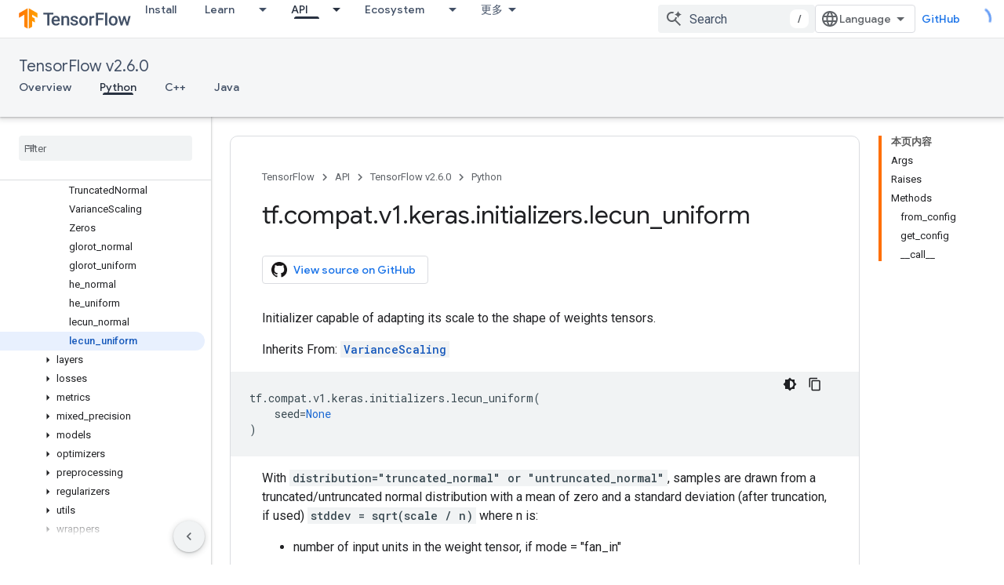

--- FILE ---
content_type: text/javascript
request_url: https://www.gstatic.cn/devrel-devsite/prod/v210625d4186b230b6e4f2892d2ebde056c890c9488f9b443a741ca79ae70171d/js/devsite_devsite_a11y_announce_module__zh_cn.js
body_size: -866
content:
(function(_ds){var window=this;var ZZ=function(){return"devsite-a11y-announce"},Pma=async function(a,b){_ds.zn(a)===b&&(b+=".");_ds.sn(a,b)},$Z=class extends _ds.zm{constructor(){super();this.eventHandler=new _ds.C}connectedCallback(){this.setAttribute("aria-live","assertive");this.setAttribute("aria-atomic","true");this.eventHandler.listen(document.body,"devsite-a11y-announce",a=>{(a=a.getBrowserEvent().detail.message)&&Pma(this,a)})}disconnectedCallback(){_ds.D(this.eventHandler)}};$Z.prototype.connectedCallback=$Z.prototype.connectedCallback;
$Z.getTagName=ZZ;try{customElements.define(ZZ(),$Z)}catch(a){console.warn("Unrecognized DevSite custom element - DevsiteA11yAnnounce",a)};})(_ds_www);
